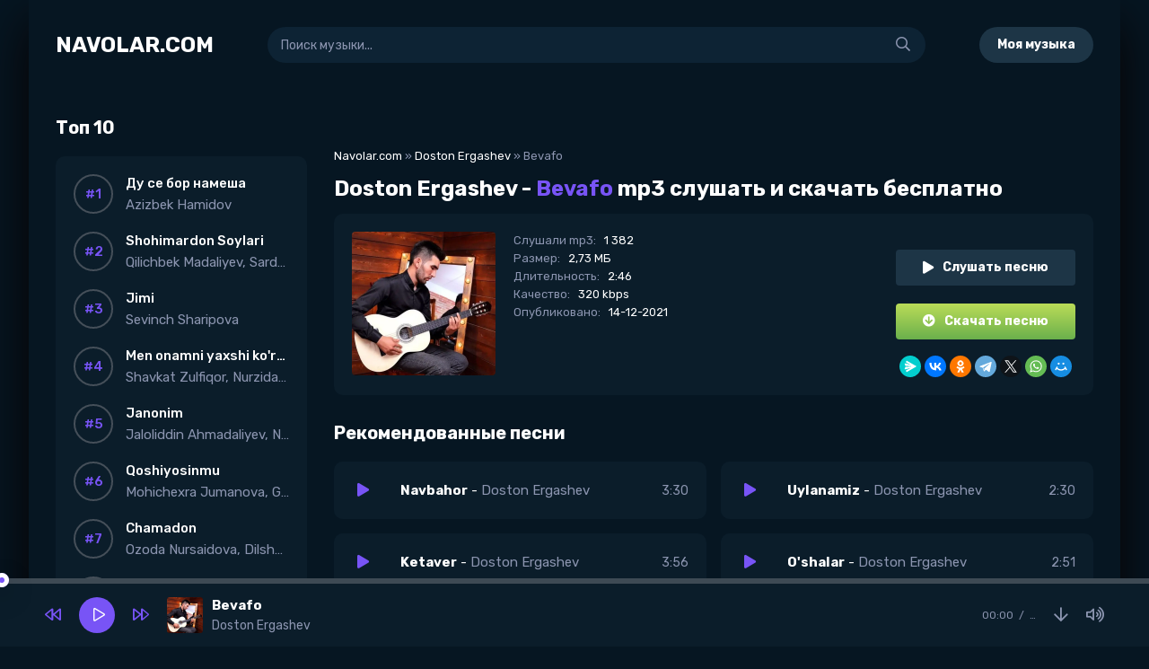

--- FILE ---
content_type: application/javascript
request_url: https://navolar.com/templates/Green/js/libs.js
body_size: 7219
content:
function docready() {
    //$("a.logo, a.snd-item, .top-desc, .topside-in, .side-nav a, .sect-link, .pagi-nav a, .finfo a, .speedbar a").addClass('wajax');
	// активируем нужные ссылки для переходов по страницам без перезагрузки. перечисление через запятую. 
	
	$('.snd-count').remove();
	/*$('.js-count-items').each(function(){
		var count = 0;
		$(this).find('.js-count').each(function(){
			count = count+1;
			countnew = String('00' + count).slice(-2);
			$(this).prepend('<div class="snd-count">'+countnew+'</div>');
		});
	}); */
	
	$('.js-author').each(function(){
        var a = $(this), b = a.closest('.js-comm'), c = a.text().substr(0,1), 
            f = b.find('.js-avatar'), e = f.children('img').attr('src'),
			d = ["#c57c3b","#753bc5","#79c53b","#eb3b5a","#45aaf2","#2bcbba","#778ca3"], rand = Math.floor(Math.random() * d.length);
		if (e == '/templates/'+dle_skin+'/dleimages/xnoavatar.png.pagespeed.ic.w9BGhBlZb_.webp') {
            f.html('<div class="comm-letter" style="background-color:'+d[rand]+'">'+c+'</div>');
		};
	});	
	
    $('#dle-content > #dle-ajax-comments').appendTo($('#full-comms')); 
};
$(document).ready(function(){
	
	docready();
	
	$(document).pjax(".wajax", "#wajax", {
		"fragment":"#wajax",
		"push":true,
		"replace":false,
		"timeout":30000,
		"scrollTo":0
	});
	$(document).on('pjax:send', function() {
		ShowLoading('');
		$('.login-box, .overlay-box').fadeOut(200);
		$('#side-panel, .btn-close').removeClass('active');
		$('body').removeClass('opened-menu');
	});
	$(document).on('pjax:success', function() {
		docready();
		HideLoading('');
	});
	$(document).on('pjax:error', function() {
	  HideLoading('');
	  alert('что-то пошло не так');
	});

	
	apInit();
	
	$('body').on('click', '.js-play', function(e) {
        e.preventDefault();
		var currentPlayBtn = $(this), currentPlay = currentPlayBtn.closest('.js-item');
		if ( currentPlay.hasClass('js-item-current') ) {
			$('.audioplayer-playpause a').trigger( "click" );
		} else {
			apBuilding(currentPlay);
			$('.audioplayer-playpause a').trigger( "click" );
		};
	});
	
	$('body').on('click', '.ap-next', function() {
		apNext();
	});
	$('body').on('click', '.ap-prev', function() {
		apPrev();
	});
	
	$('body').on('click','.js-login',function(){
		$('.login-box, .overlay-box').fadeIn(200);
		return false;
	});
	$('body').on('click','.overlay-box, .login-close, .search-close, .btn-close',function(){
		$('.login-box, .overlay-box').fadeOut(200);
		$('#side-panel, .btn-close').removeClass('active');
		$('body').removeClass('opened-menu');
	});
	
	$('body').append('<div class="overlay-box hidden"></div><div class="side-panel" id="side-panel"></div><div class="btn-close"><span class="far fa-times"></span></div><div id="gotop"><span class="far fa-arrow-up"></span></div>');
	$('.to-mob').each(function() {
		$(this).clone().appendTo('#side-panel');
	});		
	$(".btn-menu").click(function(){
		$('.overlay-box').fadeIn(200);
		$('#side-panel, .btn-close').addClass('active');
		$('body').addClass('opened-menu');
	});
	
	$('body').on('click','.add-comms-btn',function(){
		$(".fcomms").fadeToggle(0);
		$(this).find('.far').toggleClass('fa-comment-alt-plus fa-times');
	});
	$('body').on('click','.reply',function(){
		$("#add-comms").slideDown(200);
	});
	$('body').on('click','.ac-textarea textarea, .fr-wrapper',function(){
		$('.add-comms').addClass('active').find('.ac-protect').slideDown(400);
	});

    $('#dle-content > #dle-ajax-comments').appendTo($('#full-comms')); 
	
	var $gotop=$('#gotop'); 
	$(window).scroll (function () {
		if ($(this).scrollTop () > 300) {$gotop.fadeIn(200);
		} else {$gotop.fadeOut(200);}
	});	
	$gotop.click(function(){
		$('html, body').animate({ scrollTop : 0 }, 'slow');
	});
	
	$('body').on('click', '.hshare > *', function() {
		var id = $(this).data('id');
		social_share(id);
	});
});

function social_share(id) {
    var like_title = encodeURIComponent(document.title),
        like_url = encodeURIComponent(window.location.href),
        like_image = encodeURIComponent($('meta[property="og:image"]').attr('content'));
    if (like_image == undefined) {
        like_image = '';
    }
    if (id == 'vk') {
        var url = "https://vk.com/share.php?title=" + like_title + "&description=" + "&url=" + like_url + "&image=" + like_image + "&nocache-";
    } else if (id == 'fb') {
        var url = "https://www.facebook.com/sharer.php?s=100&p[title]=" + like_title + "&p[url]=" + like_url + "&p[images][0]=" + like_image + "&nocache-";
    } else if (id == 'tw') {
        var url = "https://twitter.com/share?text=" + like_title + "&url=" + like_url + "&counturl=" + like_url + "&nocache-";
    } else if (id == 'ggl') {
        var url = "https://plus.google.com/share?url=" + like_url + "&title=" + like_title + "&imageurl=" + like_image;
    } else if (id == 'ok') {
        var url = "https://connect.ok.ru/offer?url=" + like_url;
    } else if (id == 'tlg') {
        var url = "https://telegram.me/share/url?url=" + like_url + "&text=" + like_title;
    }
    window.open(url, '', 'toolbar=0,status=0,width=655,height=430');
};

function apBuilding(t){null==(o=localStorage.getItem("vol"))&&localStorage.setItem("vol",.5),$(".js-item").removeClass("js-item-played js-item-stopped js-item-current"),$(".wplayer").remove();var e=t.data(),a=e.track,n=e.artist,i=e.title,r=e.img,o=localStorage.getItem("vol");t.addClass("js-item-current js-item-stopped"),$("body").append('<div class="wplayer wplayer-init"><audio preload="none" controls><source src="'+a+'" /></audio></div>');var s=$(".wplayer");s.find("audio").audioPlayer(),s.find("audio").get(0).volume=o;var l=s.children(".audioplayer");l.addClass("fx-row fx-middle").prepend('<div class="ap-desc fx-row fx-middle fx-1"><div class="ap-img img-fit"><img src="'+r+'"></div><div class="ap-info fx-1"><div class="ap-title nowrap">'+i+'</div><div class="ap-artist nowrap">'+n+"</div></div></div>").find(".audioplayer-playpause").wrap('<div class="ap-btns fx-first fx-row fx-middle"></div>'),l.find(".audioplayer-volume").before('<a href="'+a+'" class="ap-dl" download target=_blank"><span class="far fa-arrow-down"></span></a>'),l.find(".audioplayer-time-duration").wrap('<div class="ap-time fx-row"></div>'),l.find(".audioplayer-time-current").prependTo(".ap-time"),l.find(".ap-btns").append('<div class="ap-next"><span class="far fa-forward"></span></div><div class="ap-prev fx-first"><span class="far fa-backward"></span></div>')}function apInit(){var t=$(".js-item:first");0<t.length&&apBuilding(t)}function apPrev(){var t=$(".js-item-current").index(".js-item");apBuilding($(".js-item").eq(t-1).length?$(".js-item").eq(t-1):$(".js-item:last")),$(".audioplayer-playpause a").trigger("click")}function apNext(){var t=$(".js-item-current").index(".js-item");apBuilding($(".js-item").eq(t+1).length?$(".js-item").eq(t+1):$(".js-item:first")),$(".audioplayer-playpause a").trigger("click")}!function(w,t,a){function b(t){var e=t/3600,a=Math.floor(e),n=t%3600/60,i=Math.floor(n),r=Math.ceil(t%3600%60);return 59<r&&(r=0,i=Math.ceil(n)),59<i&&(i=0,a=Math.ceil(e)),(0==a?"":0<a&&a.toString().length<2?"0"+a+":":a+":")+(i.toString().length<2?"0"+i:i)+":"+(r.toString().length<2?"0"+r:r)}function C(t){var e=a.createElement("audio");return!(!e.canPlayType||!e.canPlayType("audio/"+t.split(".").pop().toLowerCase()+";").replace(/no/,""))}var P="ontouchstart"in t,E=P?"touchstart":"mousedown",T=P?"touchmove":"mousemove",S=P?"touchcancel":"mouseup";w.fn.audioPlayer=function(x){x=w.extend({classPrefix:"audioplayer",strPlay:"Играть",strPause:"Пауза",strVolume:"Громкость",strPlayI:'<span class="far fa-play"></span>',strPauseI:'<span class="far fa-pause"></span>',strVolumeI:'<span class="far fa-volume-up"></span>'},x);var j={},t={playPause:"playpause",playing:"playing",stopped:"stopped",time:"time",timeCurrent:"time-current",timeDuration:"time-duration",bar:"bar",barLoaded:"bar-loaded",barPlayed:"bar-played",volume:"volume",volumeButton:"volume-button",volumeAdjust:"volume-adjust",noVolume:"novolume",muted:"muted",mini:"mini"};for(var e in t)j[e]=x.classPrefix+"-"+t[e];return this.each(function(){if("audio"!=w(this).prop("tagName").toLowerCase())return!1;var t=w(this),e=t.attr("src"),a=""===(a=t.get(0).getAttribute("autoplay"))||"autoplay"===a,n=""===(n=t.get(0).getAttribute("loop"))||"loop"===n,i=!0;void 0===e?t.find("source").each(function(){if(void 0!==(e=w(this).attr("src"))&&C(e))return!(i=!0)}):C(e)&&(i=!0);var r=w('<div class="'+x.classPrefix+'">'+(i?w("<div>").append(t.eq(0).clone()).html():'<embed src="'+e+'" width="0" height="0" volume="100" autostart="'+a.toString()+'" loop="'+n.toString()+'" />')+'<div class="'+j.playPause+'" title="'+x.strPlay+'"><a href="#">'+x.strPauseI+"</a></div></div>"),o=(o=i?r.find("audio"):r.find("embed")).get(0);if(i){r.find("audio").css({width:0,height:0,visibility:"hidden"}),r.append('<div class="'+j.time+" "+j.timeCurrent+'"></div><div class="'+j.bar+'"><div class="'+j.barLoaded+'"></div><div class="'+j.barPlayed+'"></div></div><div class="'+j.time+" "+j.timeDuration+'"></div><div class="'+j.volume+'"><div class="'+j.volumeButton+'" title="'+x.strVolume+'"><a href="#">'+x.strVolumeI+'</a></div><div class="'+j.volumeAdjust+'"><div><div></div></div></div></div>');function s(t){theRealEvent=P?t.originalEvent.touches[0]:t,o.currentTime=Math.round(o.duration*(theRealEvent.pageX-u.offset().left)/u.width())}function l(t){theRealEvent=P?t.originalEvent.touches[0]:t,o.volume=Math.abs((theRealEvent.pageY-(v.offset().top+v.height()))/v.height())}var u=r.find("."+j.bar),d=r.find("."+j.barPlayed),c=r.find("."+j.barLoaded),p=r.find("."+j.timeCurrent),f=r.find("."+j.timeDuration),m=r.find("."+j.volumeButton),v=r.find("."+j.volumeAdjust+" > div"),h=0,g=o.volume,y=o.volume=.111;Math.round(1e3*o.volume)/1e3==y?o.volume=g:r.addClass(j.noVolume),f.html("&hellip;"),p.html(b(0)),o.addEventListener("loadeddata",function(){!function(){var t=setInterval(function(){if(o.buffered.length<1)return!0;c.width(o.buffered.end(0)/o.duration*100+"%"),Math.floor(o.buffered.end(0))>=Math.floor(o.duration)&&clearInterval(t)},100)}(),f.html(w.isNumeric(o.duration)?b(o.duration):"&hellip;"),v.find("div").height(100*o.volume+"%"),h=o.volume}),o.addEventListener("timeupdate",function(){p.html(b(o.currentTime)),d.width(o.currentTime/o.duration*100+"%")}),o.addEventListener("volumechange",function(){v.find("div").height(100*o.volume+"%"),0<o.volume&&r.hasClass(j.muted)&&r.removeClass(j.muted),o.volume<=0&&!r.hasClass(j.muted)&&r.addClass(j.muted),localStorage.setItem("vol",o.volume)}),o.addEventListener("ended",function(){r.removeClass(j.playing).addClass(j.stopped),apNext()}),u.on(E,function(t){s(t),u.on(T,function(t){s(t)})}).on(S,function(){u.unbind(T)}),m.on("click",function(){return r.hasClass(j.muted)?(r.removeClass(j.muted),o.volume=h):(r.addClass(j.muted),h=o.volume,o.volume=0),!1}),v.on(E,function(t){l(t),v.on(T,function(t){l(t)})}).on(S,function(){v.unbind(T)})}else r.addClass(j.mini);r.addClass(a?j.playing:j.stopped),r.find("."+j.playPause).on("click",function(){w(this).parent().parent().attr("class");return r.hasClass(j.playing)?(w(this).attr("title",x.strPlay).find("a").html(x.strPlayI),r.removeClass(j.playing).addClass(j.stopped),i?o.pause():o.Stop(),w(".js-item-current").removeClass("js-item-played").addClass("js-item-stopped")):(w(this).attr("title",x.strPause).find("a").html(x.strPauseI),r.addClass(j.playing).removeClass(j.stopped),i?o.play():o.Play(),w(".js-item-current").removeClass("js-item-stopped").addClass("js-item-played"),w(".wplayer").removeClass("wplayer-init")),!1}),t.replaceWith(r)}),this}}(jQuery,window,document),function(h){function t(t,e,a){return a=u(e,a),this.on("click.pjax",t,function(t){var e=a;e.container||((e=h.extend({},a)).container=h(this).attr("data-pjax")),n(t,e)})}function n(t,e,a){a=u(e,a);var n=t.currentTarget,i=h(n);if("A"!==n.tagName.toUpperCase())throw"$.fn.pjax or $.pjax.click requires an anchor element";if(!(1<t.which||t.metaKey||t.ctrlKey||t.shiftKey||t.altKey||location.protocol!==n.protocol||location.hostname!==n.hostname||-1<n.href.indexOf("#")&&l(n)==l(location)||t.isDefaultPrevented())){var r={url:n.href,container:i.attr("data-pjax"),target:n},o=h.extend({},r,a),s=h.Event("pjax:click");i.trigger(s,[o]),s.isDefaultPrevented()||(g(o),t.preventDefault(),i.trigger("pjax:clicked",[o]))}}function e(t,e,a){a=u(e,a);var n=t.currentTarget,i=h(n);if("FORM"!==n.tagName.toUpperCase())throw"$.pjax.submit requires a form element";var r={type:(i.attr("method")||"GET").toUpperCase(),url:i.attr("action"),container:i.attr("data-pjax"),target:n};if("GET"!==r.type&&void 0!==window.FormData)r.data=new FormData(n),r.processData=!1,r.contentType=!1;else{if(i.find(":file").length)return;r.data=i.serializeArray()}g(h.extend({},r,a)),t.preventDefault()}function g(p){p=h.extend(!0,{},h.ajaxSettings,g.defaults,p),h.isFunction(p.url)&&(p.url=p.url());var f=b(p.url).hash,t=h.type(p.container);if("string"!==t)throw"expected string value for 'container' option; got "+t;var n,m=p.context=h(p.container);if(!m.length)throw"the container selector '"+p.container+"' did not match anything";function v(t,e,a){(a=a||{}).relatedTarget=p.target;var n=h.Event(t,a);return m.trigger(n,e),!n.isDefaultPrevented()}p.data||(p.data={}),h.isArray(p.data)?p.data.push({name:"_pjax",value:p.container}):p.data._pjax=p.container,p.beforeSend=function(t,e){if("GET"!==e.type&&(e.timeout=0),t.setRequestHeader("X-PJAX","true"),t.setRequestHeader("X-PJAX-Container",p.container),!v("pjax:beforeSend",[t,e]))return!1;0<e.timeout&&(n=setTimeout(function(){v("pjax:timeout",[t,p])&&t.abort("timeout")},e.timeout),e.timeout=0);var a=b(e.url);f&&(a.hash=f),p.requestUrl=d(a)},p.complete=function(t,e){n&&clearTimeout(n),v("pjax:complete",[t,e,p]),v("pjax:end",[t,p])},p.error=function(t,e,a){var n=C("",t,p),i=v("pjax:error",[t,e,a,p]);"GET"==p.type&&"abort"!==e&&i&&y(n.url)},p.success=function(t,e,a){var n=g.state,i="function"==typeof h.pjax.defaults.version?h.pjax.defaults.version():h.pjax.defaults.version,r=a.getResponseHeader("X-PJAX-Version"),o=C(t,a,p),s=b(o.url);if(f&&(s.hash=f,o.url=s.href),i&&r&&i!==r)y(o.url);else if(o.contents){if(g.state={id:p.id||j(),url:o.url,title:o.title,container:p.container,fragment:p.fragment,timeout:p.timeout},(p.push||p.replace)&&window.history.replaceState(g.state,o.title,o.url),h.contains(m,document.activeElement))try{document.activeElement.blur()}catch(t){}o.title&&(document.title=o.title),v("pjax:beforeReplace",[o.contents,p],{state:g.state,previousState:n}),m.html(o.contents);var l=m.find("input[autofocus], textarea[autofocus]").last()[0];l&&document.activeElement!==l&&l.focus(),function(t){if(!t)return;var n=h("script[src]");t.each(function(){var t=this.src;if(!n.filter(function(){return this.src===t}).length){var e=document.createElement("script"),a=h(this).attr("type");a&&(e.type=a),e.src=h(this).attr("src"),document.head.appendChild(e)}})}(o.scripts);var u=p.scrollTo;if(f){var d=decodeURIComponent(f.slice(1)),c=document.getElementById(d)||document.getElementsByName(d)[0];c&&(u=h(c).offset().top)}"number"==typeof u&&h(window).scrollTop(u),v("pjax:success",[t,e,a,p])}else y(o.url)},g.state||(g.state={id:j(),url:window.location.href,title:document.title,container:p.container,fragment:p.fragment,timeout:p.timeout},window.history.replaceState(g.state,document.title)),x(g.xhr),g.options=p;var e=g.xhr=h.ajax(p);return 0<e.readyState&&(p.push&&!p.replace&&(function(t,e){P[t]=e,T.push(t),S(E,0),S(T,g.defaults.maxCacheLength)}(g.state.id,[p.container,w(m)]),window.history.pushState(null,"",p.requestUrl)),v("pjax:start",[e,p]),v("pjax:send",[e,p])),g.xhr}function a(t,e){var a={url:window.location.href,push:!1,replace:!0,scrollTo:!1};return g(h.extend(a,u(t,e)))}function y(t){window.history.replaceState(null,"",g.state.url),window.location.replace(t)}var c=!0,p=window.location.href,i=window.history.state;function r(t){c||x(g.xhr);var e,a=g.state,n=t.state;if(n&&n.container){if(c&&p==n.url)return;if(a){if(a.id===n.id)return;e=a.id<n.id?"forward":"back"}var i=P[n.id]||[],r=i[0]||n.container,o=h(r),s=i[1];if(o.length){a&&function(t,e,a){var n,i;P[e]=a,i="forward"===t?(n=T,E):(n=E,T);n.push(e),(e=i.pop())&&delete P[e];S(n,g.defaults.maxCacheLength)}(e,a.id,[r,w(o)]);var l=h.Event("pjax:popstate",{state:n,direction:e});o.trigger(l);var u={id:n.id,url:n.url,container:r,push:!1,fragment:n.fragment,timeout:n.timeout,scrollTo:!1};if(s){o.trigger("pjax:start",[null,u]),(g.state=n).title&&(document.title=n.title);var d=h.Event("pjax:beforeReplace",{state:n,previousState:a});o.trigger(d,[s,u]),o.html(s),o.trigger("pjax:end",[null,u])}else g(u);o[0].offsetHeight}else y(location.href)}c=!1}function o(t){var e=h.isFunction(t.url)?t.url():t.url,a=t.type?t.type.toUpperCase():"GET",n=h("<form>",{method:"GET"===a?"GET":"POST",action:e,style:"display:none"});"GET"!==a&&"POST"!==a&&n.append(h("<input>",{type:"hidden",name:"_method",value:a.toLowerCase()}));var i=t.data;if("string"==typeof i)h.each(i.split("&"),function(t,e){var a=e.split("=");n.append(h("<input>",{type:"hidden",name:a[0],value:a[1]}))});else if(h.isArray(i))h.each(i,function(t,e){n.append(h("<input>",{type:"hidden",name:e.name,value:e.value}))});else if("object"==typeof i){var r;for(r in i)n.append(h("<input>",{type:"hidden",name:r,value:i[r]}))}h(document.body).append(n),n.submit()}function x(t){t&&t.readyState<4&&(t.onreadystatechange=h.noop,t.abort())}function j(){return(new Date).getTime()}function w(t){var e=t.clone();return e.find("script").each(function(){this.src||h._data(this,"globalEval",!1)}),e.contents()}function d(t){return t.search=t.search.replace(/([?&])(_pjax|_)=[^&]*/g,"").replace(/^&/,""),t.href.replace(/\?($|#)/,"$1")}function b(t){var e=document.createElement("a");return e.href=t,e}function l(t){return t.href.replace(/#.*/,"")}function u(t,e){return t&&e?((e=h.extend({},e)).container=t,e):h.isPlainObject(t)?t:{container:t}}function f(t,e){return t.filter(e).add(t.find(e))}function m(t){return h.parseHTML(t,document,!0)}function C(t,e,a){var n,i,r={},o=/<html/i.test(t),s=e.getResponseHeader("X-PJAX-URL");if(r.url=s?d(b(s)):a.requestUrl,o){i=h(m(t.match(/<body[^>]*>([\s\S.]*)<\/body>/i)[0]));var l=t.match(/<head[^>]*>([\s\S.]*)<\/head>/i);n=null!=l?h(m(l[0])):i}else n=i=h(m(t));if(0===i.length)return r;if(r.title=f(n,"title").last().text(),a.fragment){var u=i;"body"!==a.fragment&&(u=f(u,a.fragment).first()),u.length&&(r.contents="body"===a.fragment?u:u.contents(),r.title||(r.title=u.attr("title")||u.data("title")))}else o||(r.contents=i);return r.contents&&(r.contents=r.contents.not(function(){return h(this).is("title")}),r.contents.find("title").remove(),r.scripts=f(r.contents,"script[src]").remove(),r.contents=r.contents.not(r.scripts)),r.title&&(r.title=h.trim(r.title)),r}i&&i.container&&(g.state=i),"state"in window.history&&(c=!1);var P={},E=[],T=[];function S(t,e){for(;t.length>e;)delete P[t.shift()]}function s(){return h("meta").filter(function(){var t=h(this).attr("http-equiv");return t&&"X-PJAX-VERSION"===t.toUpperCase()}).attr("content")}function v(){h.fn.pjax=t,h.pjax=g,h.pjax.enable=h.noop,h.pjax.disable=$,h.pjax.click=n,h.pjax.submit=e,h.pjax.reload=a,h.pjax.defaults={timeout:650,push:!0,replace:!1,type:"GET",dataType:"html",scrollTo:0,maxCacheLength:20,version:s},h(window).on("popstate.pjax",r)}function $(){h.fn.pjax=function(){return this},h.pjax=o,h.pjax.enable=v,h.pjax.disable=h.noop,h.pjax.click=h.noop,h.pjax.submit=h.noop,h.pjax.reload=function(){window.location.reload()},h(window).off("popstate.pjax",r)}h.event.props&&h.inArray("state",h.event.props)<0?h.event.props.push("state"):"state"in h.Event.prototype||h.event.addProp("state"),h.support.pjax=window.history&&window.history.pushState&&window.history.replaceState&&!navigator.userAgent.match(/((iPod|iPhone|iPad).+\bOS\s+[1-4]\D|WebApps\/.+CFNetwork)/),h.support.pjax?v():$()}(jQuery);

/* end */